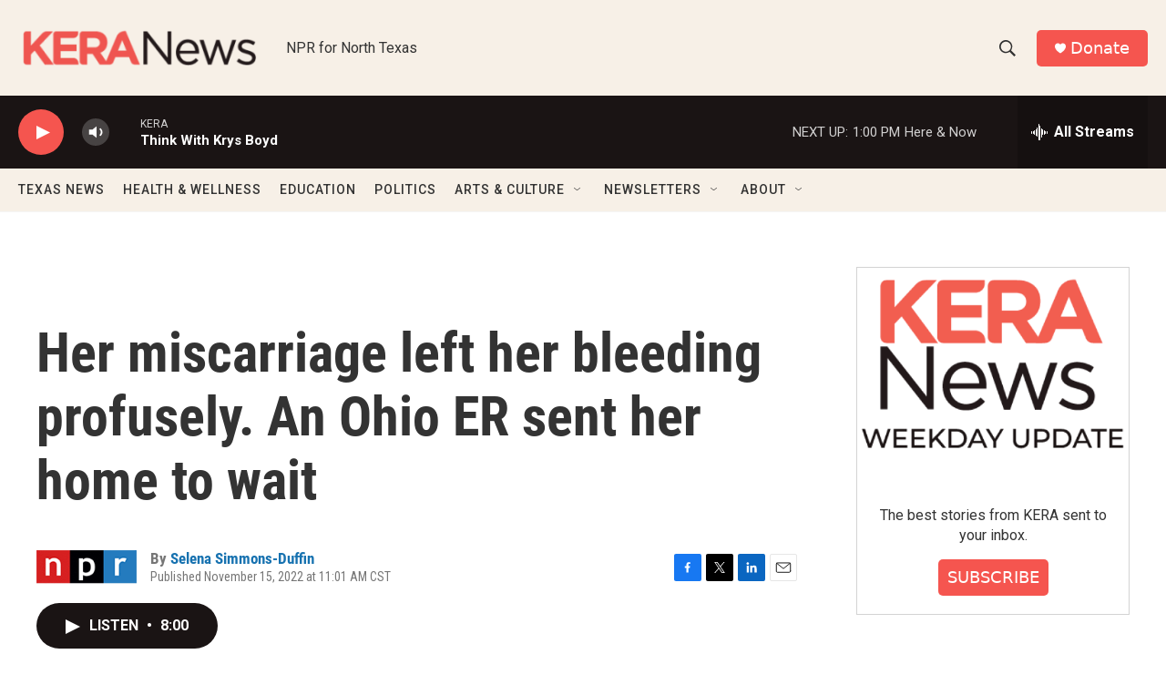

--- FILE ---
content_type: text/html; charset=utf-8
request_url: https://www.google.com/recaptcha/api2/aframe
body_size: 265
content:
<!DOCTYPE HTML><html><head><meta http-equiv="content-type" content="text/html; charset=UTF-8"></head><body><script nonce="lshw-vSBcQvfSmacaBh-XA">/** Anti-fraud and anti-abuse applications only. See google.com/recaptcha */ try{var clients={'sodar':'https://pagead2.googlesyndication.com/pagead/sodar?'};window.addEventListener("message",function(a){try{if(a.source===window.parent){var b=JSON.parse(a.data);var c=clients[b['id']];if(c){var d=document.createElement('img');d.src=c+b['params']+'&rc='+(localStorage.getItem("rc::a")?sessionStorage.getItem("rc::b"):"");window.document.body.appendChild(d);sessionStorage.setItem("rc::e",parseInt(sessionStorage.getItem("rc::e")||0)+1);localStorage.setItem("rc::h",'1769107852363');}}}catch(b){}});window.parent.postMessage("_grecaptcha_ready", "*");}catch(b){}</script></body></html>